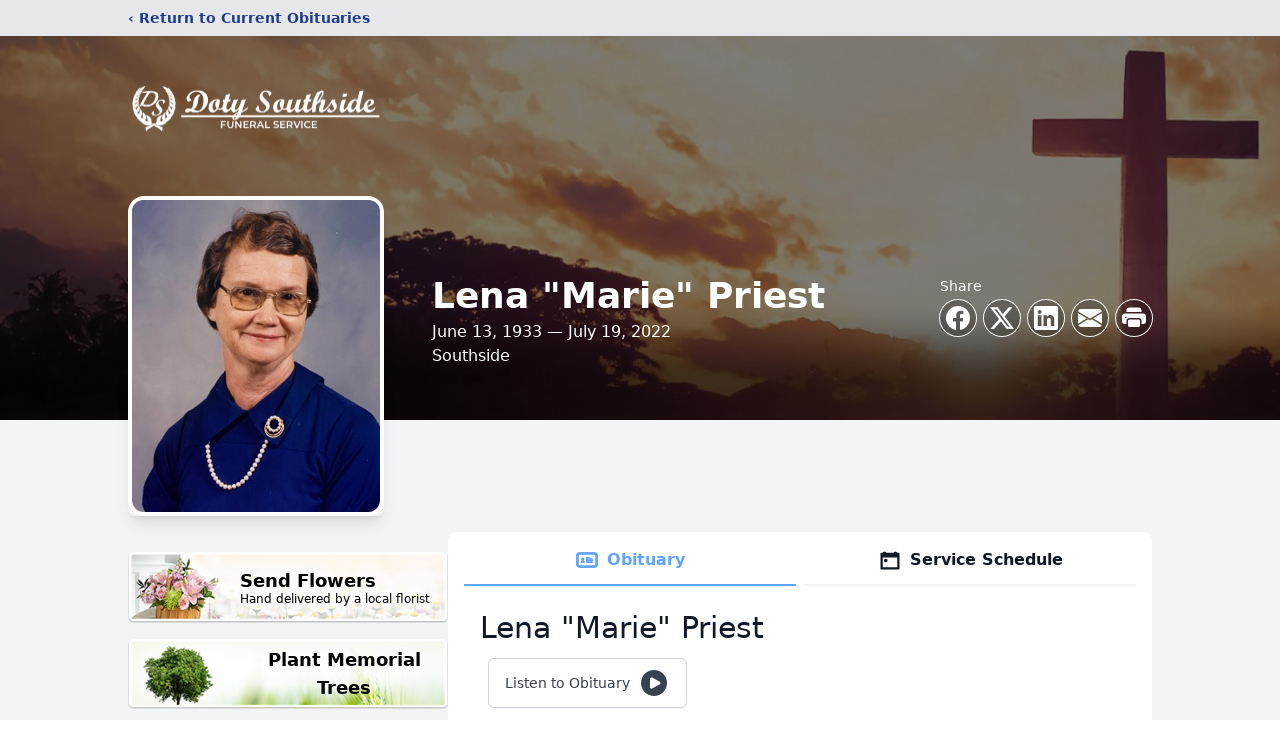

--- FILE ---
content_type: text/html; charset=utf-8
request_url: https://www.google.com/recaptcha/enterprise/anchor?ar=1&k=6LcQYkAgAAAAAEgCKYg8TagE3NN7iIXuG48Hx3qo&co=aHR0cHM6Ly93d3cuZG90eXNvdXRoc2lkZWZ1bmVyYWwuY29tOjQ0Mw..&hl=en&type=image&v=7gg7H51Q-naNfhmCP3_R47ho&theme=light&size=invisible&badge=bottomright&anchor-ms=20000&execute-ms=30000&cb=1sywsxon1g7v
body_size: 48393
content:
<!DOCTYPE HTML><html dir="ltr" lang="en"><head><meta http-equiv="Content-Type" content="text/html; charset=UTF-8">
<meta http-equiv="X-UA-Compatible" content="IE=edge">
<title>reCAPTCHA</title>
<style type="text/css">
/* cyrillic-ext */
@font-face {
  font-family: 'Roboto';
  font-style: normal;
  font-weight: 400;
  font-stretch: 100%;
  src: url(//fonts.gstatic.com/s/roboto/v48/KFO7CnqEu92Fr1ME7kSn66aGLdTylUAMa3GUBHMdazTgWw.woff2) format('woff2');
  unicode-range: U+0460-052F, U+1C80-1C8A, U+20B4, U+2DE0-2DFF, U+A640-A69F, U+FE2E-FE2F;
}
/* cyrillic */
@font-face {
  font-family: 'Roboto';
  font-style: normal;
  font-weight: 400;
  font-stretch: 100%;
  src: url(//fonts.gstatic.com/s/roboto/v48/KFO7CnqEu92Fr1ME7kSn66aGLdTylUAMa3iUBHMdazTgWw.woff2) format('woff2');
  unicode-range: U+0301, U+0400-045F, U+0490-0491, U+04B0-04B1, U+2116;
}
/* greek-ext */
@font-face {
  font-family: 'Roboto';
  font-style: normal;
  font-weight: 400;
  font-stretch: 100%;
  src: url(//fonts.gstatic.com/s/roboto/v48/KFO7CnqEu92Fr1ME7kSn66aGLdTylUAMa3CUBHMdazTgWw.woff2) format('woff2');
  unicode-range: U+1F00-1FFF;
}
/* greek */
@font-face {
  font-family: 'Roboto';
  font-style: normal;
  font-weight: 400;
  font-stretch: 100%;
  src: url(//fonts.gstatic.com/s/roboto/v48/KFO7CnqEu92Fr1ME7kSn66aGLdTylUAMa3-UBHMdazTgWw.woff2) format('woff2');
  unicode-range: U+0370-0377, U+037A-037F, U+0384-038A, U+038C, U+038E-03A1, U+03A3-03FF;
}
/* math */
@font-face {
  font-family: 'Roboto';
  font-style: normal;
  font-weight: 400;
  font-stretch: 100%;
  src: url(//fonts.gstatic.com/s/roboto/v48/KFO7CnqEu92Fr1ME7kSn66aGLdTylUAMawCUBHMdazTgWw.woff2) format('woff2');
  unicode-range: U+0302-0303, U+0305, U+0307-0308, U+0310, U+0312, U+0315, U+031A, U+0326-0327, U+032C, U+032F-0330, U+0332-0333, U+0338, U+033A, U+0346, U+034D, U+0391-03A1, U+03A3-03A9, U+03B1-03C9, U+03D1, U+03D5-03D6, U+03F0-03F1, U+03F4-03F5, U+2016-2017, U+2034-2038, U+203C, U+2040, U+2043, U+2047, U+2050, U+2057, U+205F, U+2070-2071, U+2074-208E, U+2090-209C, U+20D0-20DC, U+20E1, U+20E5-20EF, U+2100-2112, U+2114-2115, U+2117-2121, U+2123-214F, U+2190, U+2192, U+2194-21AE, U+21B0-21E5, U+21F1-21F2, U+21F4-2211, U+2213-2214, U+2216-22FF, U+2308-230B, U+2310, U+2319, U+231C-2321, U+2336-237A, U+237C, U+2395, U+239B-23B7, U+23D0, U+23DC-23E1, U+2474-2475, U+25AF, U+25B3, U+25B7, U+25BD, U+25C1, U+25CA, U+25CC, U+25FB, U+266D-266F, U+27C0-27FF, U+2900-2AFF, U+2B0E-2B11, U+2B30-2B4C, U+2BFE, U+3030, U+FF5B, U+FF5D, U+1D400-1D7FF, U+1EE00-1EEFF;
}
/* symbols */
@font-face {
  font-family: 'Roboto';
  font-style: normal;
  font-weight: 400;
  font-stretch: 100%;
  src: url(//fonts.gstatic.com/s/roboto/v48/KFO7CnqEu92Fr1ME7kSn66aGLdTylUAMaxKUBHMdazTgWw.woff2) format('woff2');
  unicode-range: U+0001-000C, U+000E-001F, U+007F-009F, U+20DD-20E0, U+20E2-20E4, U+2150-218F, U+2190, U+2192, U+2194-2199, U+21AF, U+21E6-21F0, U+21F3, U+2218-2219, U+2299, U+22C4-22C6, U+2300-243F, U+2440-244A, U+2460-24FF, U+25A0-27BF, U+2800-28FF, U+2921-2922, U+2981, U+29BF, U+29EB, U+2B00-2BFF, U+4DC0-4DFF, U+FFF9-FFFB, U+10140-1018E, U+10190-1019C, U+101A0, U+101D0-101FD, U+102E0-102FB, U+10E60-10E7E, U+1D2C0-1D2D3, U+1D2E0-1D37F, U+1F000-1F0FF, U+1F100-1F1AD, U+1F1E6-1F1FF, U+1F30D-1F30F, U+1F315, U+1F31C, U+1F31E, U+1F320-1F32C, U+1F336, U+1F378, U+1F37D, U+1F382, U+1F393-1F39F, U+1F3A7-1F3A8, U+1F3AC-1F3AF, U+1F3C2, U+1F3C4-1F3C6, U+1F3CA-1F3CE, U+1F3D4-1F3E0, U+1F3ED, U+1F3F1-1F3F3, U+1F3F5-1F3F7, U+1F408, U+1F415, U+1F41F, U+1F426, U+1F43F, U+1F441-1F442, U+1F444, U+1F446-1F449, U+1F44C-1F44E, U+1F453, U+1F46A, U+1F47D, U+1F4A3, U+1F4B0, U+1F4B3, U+1F4B9, U+1F4BB, U+1F4BF, U+1F4C8-1F4CB, U+1F4D6, U+1F4DA, U+1F4DF, U+1F4E3-1F4E6, U+1F4EA-1F4ED, U+1F4F7, U+1F4F9-1F4FB, U+1F4FD-1F4FE, U+1F503, U+1F507-1F50B, U+1F50D, U+1F512-1F513, U+1F53E-1F54A, U+1F54F-1F5FA, U+1F610, U+1F650-1F67F, U+1F687, U+1F68D, U+1F691, U+1F694, U+1F698, U+1F6AD, U+1F6B2, U+1F6B9-1F6BA, U+1F6BC, U+1F6C6-1F6CF, U+1F6D3-1F6D7, U+1F6E0-1F6EA, U+1F6F0-1F6F3, U+1F6F7-1F6FC, U+1F700-1F7FF, U+1F800-1F80B, U+1F810-1F847, U+1F850-1F859, U+1F860-1F887, U+1F890-1F8AD, U+1F8B0-1F8BB, U+1F8C0-1F8C1, U+1F900-1F90B, U+1F93B, U+1F946, U+1F984, U+1F996, U+1F9E9, U+1FA00-1FA6F, U+1FA70-1FA7C, U+1FA80-1FA89, U+1FA8F-1FAC6, U+1FACE-1FADC, U+1FADF-1FAE9, U+1FAF0-1FAF8, U+1FB00-1FBFF;
}
/* vietnamese */
@font-face {
  font-family: 'Roboto';
  font-style: normal;
  font-weight: 400;
  font-stretch: 100%;
  src: url(//fonts.gstatic.com/s/roboto/v48/KFO7CnqEu92Fr1ME7kSn66aGLdTylUAMa3OUBHMdazTgWw.woff2) format('woff2');
  unicode-range: U+0102-0103, U+0110-0111, U+0128-0129, U+0168-0169, U+01A0-01A1, U+01AF-01B0, U+0300-0301, U+0303-0304, U+0308-0309, U+0323, U+0329, U+1EA0-1EF9, U+20AB;
}
/* latin-ext */
@font-face {
  font-family: 'Roboto';
  font-style: normal;
  font-weight: 400;
  font-stretch: 100%;
  src: url(//fonts.gstatic.com/s/roboto/v48/KFO7CnqEu92Fr1ME7kSn66aGLdTylUAMa3KUBHMdazTgWw.woff2) format('woff2');
  unicode-range: U+0100-02BA, U+02BD-02C5, U+02C7-02CC, U+02CE-02D7, U+02DD-02FF, U+0304, U+0308, U+0329, U+1D00-1DBF, U+1E00-1E9F, U+1EF2-1EFF, U+2020, U+20A0-20AB, U+20AD-20C0, U+2113, U+2C60-2C7F, U+A720-A7FF;
}
/* latin */
@font-face {
  font-family: 'Roboto';
  font-style: normal;
  font-weight: 400;
  font-stretch: 100%;
  src: url(//fonts.gstatic.com/s/roboto/v48/KFO7CnqEu92Fr1ME7kSn66aGLdTylUAMa3yUBHMdazQ.woff2) format('woff2');
  unicode-range: U+0000-00FF, U+0131, U+0152-0153, U+02BB-02BC, U+02C6, U+02DA, U+02DC, U+0304, U+0308, U+0329, U+2000-206F, U+20AC, U+2122, U+2191, U+2193, U+2212, U+2215, U+FEFF, U+FFFD;
}
/* cyrillic-ext */
@font-face {
  font-family: 'Roboto';
  font-style: normal;
  font-weight: 500;
  font-stretch: 100%;
  src: url(//fonts.gstatic.com/s/roboto/v48/KFO7CnqEu92Fr1ME7kSn66aGLdTylUAMa3GUBHMdazTgWw.woff2) format('woff2');
  unicode-range: U+0460-052F, U+1C80-1C8A, U+20B4, U+2DE0-2DFF, U+A640-A69F, U+FE2E-FE2F;
}
/* cyrillic */
@font-face {
  font-family: 'Roboto';
  font-style: normal;
  font-weight: 500;
  font-stretch: 100%;
  src: url(//fonts.gstatic.com/s/roboto/v48/KFO7CnqEu92Fr1ME7kSn66aGLdTylUAMa3iUBHMdazTgWw.woff2) format('woff2');
  unicode-range: U+0301, U+0400-045F, U+0490-0491, U+04B0-04B1, U+2116;
}
/* greek-ext */
@font-face {
  font-family: 'Roboto';
  font-style: normal;
  font-weight: 500;
  font-stretch: 100%;
  src: url(//fonts.gstatic.com/s/roboto/v48/KFO7CnqEu92Fr1ME7kSn66aGLdTylUAMa3CUBHMdazTgWw.woff2) format('woff2');
  unicode-range: U+1F00-1FFF;
}
/* greek */
@font-face {
  font-family: 'Roboto';
  font-style: normal;
  font-weight: 500;
  font-stretch: 100%;
  src: url(//fonts.gstatic.com/s/roboto/v48/KFO7CnqEu92Fr1ME7kSn66aGLdTylUAMa3-UBHMdazTgWw.woff2) format('woff2');
  unicode-range: U+0370-0377, U+037A-037F, U+0384-038A, U+038C, U+038E-03A1, U+03A3-03FF;
}
/* math */
@font-face {
  font-family: 'Roboto';
  font-style: normal;
  font-weight: 500;
  font-stretch: 100%;
  src: url(//fonts.gstatic.com/s/roboto/v48/KFO7CnqEu92Fr1ME7kSn66aGLdTylUAMawCUBHMdazTgWw.woff2) format('woff2');
  unicode-range: U+0302-0303, U+0305, U+0307-0308, U+0310, U+0312, U+0315, U+031A, U+0326-0327, U+032C, U+032F-0330, U+0332-0333, U+0338, U+033A, U+0346, U+034D, U+0391-03A1, U+03A3-03A9, U+03B1-03C9, U+03D1, U+03D5-03D6, U+03F0-03F1, U+03F4-03F5, U+2016-2017, U+2034-2038, U+203C, U+2040, U+2043, U+2047, U+2050, U+2057, U+205F, U+2070-2071, U+2074-208E, U+2090-209C, U+20D0-20DC, U+20E1, U+20E5-20EF, U+2100-2112, U+2114-2115, U+2117-2121, U+2123-214F, U+2190, U+2192, U+2194-21AE, U+21B0-21E5, U+21F1-21F2, U+21F4-2211, U+2213-2214, U+2216-22FF, U+2308-230B, U+2310, U+2319, U+231C-2321, U+2336-237A, U+237C, U+2395, U+239B-23B7, U+23D0, U+23DC-23E1, U+2474-2475, U+25AF, U+25B3, U+25B7, U+25BD, U+25C1, U+25CA, U+25CC, U+25FB, U+266D-266F, U+27C0-27FF, U+2900-2AFF, U+2B0E-2B11, U+2B30-2B4C, U+2BFE, U+3030, U+FF5B, U+FF5D, U+1D400-1D7FF, U+1EE00-1EEFF;
}
/* symbols */
@font-face {
  font-family: 'Roboto';
  font-style: normal;
  font-weight: 500;
  font-stretch: 100%;
  src: url(//fonts.gstatic.com/s/roboto/v48/KFO7CnqEu92Fr1ME7kSn66aGLdTylUAMaxKUBHMdazTgWw.woff2) format('woff2');
  unicode-range: U+0001-000C, U+000E-001F, U+007F-009F, U+20DD-20E0, U+20E2-20E4, U+2150-218F, U+2190, U+2192, U+2194-2199, U+21AF, U+21E6-21F0, U+21F3, U+2218-2219, U+2299, U+22C4-22C6, U+2300-243F, U+2440-244A, U+2460-24FF, U+25A0-27BF, U+2800-28FF, U+2921-2922, U+2981, U+29BF, U+29EB, U+2B00-2BFF, U+4DC0-4DFF, U+FFF9-FFFB, U+10140-1018E, U+10190-1019C, U+101A0, U+101D0-101FD, U+102E0-102FB, U+10E60-10E7E, U+1D2C0-1D2D3, U+1D2E0-1D37F, U+1F000-1F0FF, U+1F100-1F1AD, U+1F1E6-1F1FF, U+1F30D-1F30F, U+1F315, U+1F31C, U+1F31E, U+1F320-1F32C, U+1F336, U+1F378, U+1F37D, U+1F382, U+1F393-1F39F, U+1F3A7-1F3A8, U+1F3AC-1F3AF, U+1F3C2, U+1F3C4-1F3C6, U+1F3CA-1F3CE, U+1F3D4-1F3E0, U+1F3ED, U+1F3F1-1F3F3, U+1F3F5-1F3F7, U+1F408, U+1F415, U+1F41F, U+1F426, U+1F43F, U+1F441-1F442, U+1F444, U+1F446-1F449, U+1F44C-1F44E, U+1F453, U+1F46A, U+1F47D, U+1F4A3, U+1F4B0, U+1F4B3, U+1F4B9, U+1F4BB, U+1F4BF, U+1F4C8-1F4CB, U+1F4D6, U+1F4DA, U+1F4DF, U+1F4E3-1F4E6, U+1F4EA-1F4ED, U+1F4F7, U+1F4F9-1F4FB, U+1F4FD-1F4FE, U+1F503, U+1F507-1F50B, U+1F50D, U+1F512-1F513, U+1F53E-1F54A, U+1F54F-1F5FA, U+1F610, U+1F650-1F67F, U+1F687, U+1F68D, U+1F691, U+1F694, U+1F698, U+1F6AD, U+1F6B2, U+1F6B9-1F6BA, U+1F6BC, U+1F6C6-1F6CF, U+1F6D3-1F6D7, U+1F6E0-1F6EA, U+1F6F0-1F6F3, U+1F6F7-1F6FC, U+1F700-1F7FF, U+1F800-1F80B, U+1F810-1F847, U+1F850-1F859, U+1F860-1F887, U+1F890-1F8AD, U+1F8B0-1F8BB, U+1F8C0-1F8C1, U+1F900-1F90B, U+1F93B, U+1F946, U+1F984, U+1F996, U+1F9E9, U+1FA00-1FA6F, U+1FA70-1FA7C, U+1FA80-1FA89, U+1FA8F-1FAC6, U+1FACE-1FADC, U+1FADF-1FAE9, U+1FAF0-1FAF8, U+1FB00-1FBFF;
}
/* vietnamese */
@font-face {
  font-family: 'Roboto';
  font-style: normal;
  font-weight: 500;
  font-stretch: 100%;
  src: url(//fonts.gstatic.com/s/roboto/v48/KFO7CnqEu92Fr1ME7kSn66aGLdTylUAMa3OUBHMdazTgWw.woff2) format('woff2');
  unicode-range: U+0102-0103, U+0110-0111, U+0128-0129, U+0168-0169, U+01A0-01A1, U+01AF-01B0, U+0300-0301, U+0303-0304, U+0308-0309, U+0323, U+0329, U+1EA0-1EF9, U+20AB;
}
/* latin-ext */
@font-face {
  font-family: 'Roboto';
  font-style: normal;
  font-weight: 500;
  font-stretch: 100%;
  src: url(//fonts.gstatic.com/s/roboto/v48/KFO7CnqEu92Fr1ME7kSn66aGLdTylUAMa3KUBHMdazTgWw.woff2) format('woff2');
  unicode-range: U+0100-02BA, U+02BD-02C5, U+02C7-02CC, U+02CE-02D7, U+02DD-02FF, U+0304, U+0308, U+0329, U+1D00-1DBF, U+1E00-1E9F, U+1EF2-1EFF, U+2020, U+20A0-20AB, U+20AD-20C0, U+2113, U+2C60-2C7F, U+A720-A7FF;
}
/* latin */
@font-face {
  font-family: 'Roboto';
  font-style: normal;
  font-weight: 500;
  font-stretch: 100%;
  src: url(//fonts.gstatic.com/s/roboto/v48/KFO7CnqEu92Fr1ME7kSn66aGLdTylUAMa3yUBHMdazQ.woff2) format('woff2');
  unicode-range: U+0000-00FF, U+0131, U+0152-0153, U+02BB-02BC, U+02C6, U+02DA, U+02DC, U+0304, U+0308, U+0329, U+2000-206F, U+20AC, U+2122, U+2191, U+2193, U+2212, U+2215, U+FEFF, U+FFFD;
}
/* cyrillic-ext */
@font-face {
  font-family: 'Roboto';
  font-style: normal;
  font-weight: 900;
  font-stretch: 100%;
  src: url(//fonts.gstatic.com/s/roboto/v48/KFO7CnqEu92Fr1ME7kSn66aGLdTylUAMa3GUBHMdazTgWw.woff2) format('woff2');
  unicode-range: U+0460-052F, U+1C80-1C8A, U+20B4, U+2DE0-2DFF, U+A640-A69F, U+FE2E-FE2F;
}
/* cyrillic */
@font-face {
  font-family: 'Roboto';
  font-style: normal;
  font-weight: 900;
  font-stretch: 100%;
  src: url(//fonts.gstatic.com/s/roboto/v48/KFO7CnqEu92Fr1ME7kSn66aGLdTylUAMa3iUBHMdazTgWw.woff2) format('woff2');
  unicode-range: U+0301, U+0400-045F, U+0490-0491, U+04B0-04B1, U+2116;
}
/* greek-ext */
@font-face {
  font-family: 'Roboto';
  font-style: normal;
  font-weight: 900;
  font-stretch: 100%;
  src: url(//fonts.gstatic.com/s/roboto/v48/KFO7CnqEu92Fr1ME7kSn66aGLdTylUAMa3CUBHMdazTgWw.woff2) format('woff2');
  unicode-range: U+1F00-1FFF;
}
/* greek */
@font-face {
  font-family: 'Roboto';
  font-style: normal;
  font-weight: 900;
  font-stretch: 100%;
  src: url(//fonts.gstatic.com/s/roboto/v48/KFO7CnqEu92Fr1ME7kSn66aGLdTylUAMa3-UBHMdazTgWw.woff2) format('woff2');
  unicode-range: U+0370-0377, U+037A-037F, U+0384-038A, U+038C, U+038E-03A1, U+03A3-03FF;
}
/* math */
@font-face {
  font-family: 'Roboto';
  font-style: normal;
  font-weight: 900;
  font-stretch: 100%;
  src: url(//fonts.gstatic.com/s/roboto/v48/KFO7CnqEu92Fr1ME7kSn66aGLdTylUAMawCUBHMdazTgWw.woff2) format('woff2');
  unicode-range: U+0302-0303, U+0305, U+0307-0308, U+0310, U+0312, U+0315, U+031A, U+0326-0327, U+032C, U+032F-0330, U+0332-0333, U+0338, U+033A, U+0346, U+034D, U+0391-03A1, U+03A3-03A9, U+03B1-03C9, U+03D1, U+03D5-03D6, U+03F0-03F1, U+03F4-03F5, U+2016-2017, U+2034-2038, U+203C, U+2040, U+2043, U+2047, U+2050, U+2057, U+205F, U+2070-2071, U+2074-208E, U+2090-209C, U+20D0-20DC, U+20E1, U+20E5-20EF, U+2100-2112, U+2114-2115, U+2117-2121, U+2123-214F, U+2190, U+2192, U+2194-21AE, U+21B0-21E5, U+21F1-21F2, U+21F4-2211, U+2213-2214, U+2216-22FF, U+2308-230B, U+2310, U+2319, U+231C-2321, U+2336-237A, U+237C, U+2395, U+239B-23B7, U+23D0, U+23DC-23E1, U+2474-2475, U+25AF, U+25B3, U+25B7, U+25BD, U+25C1, U+25CA, U+25CC, U+25FB, U+266D-266F, U+27C0-27FF, U+2900-2AFF, U+2B0E-2B11, U+2B30-2B4C, U+2BFE, U+3030, U+FF5B, U+FF5D, U+1D400-1D7FF, U+1EE00-1EEFF;
}
/* symbols */
@font-face {
  font-family: 'Roboto';
  font-style: normal;
  font-weight: 900;
  font-stretch: 100%;
  src: url(//fonts.gstatic.com/s/roboto/v48/KFO7CnqEu92Fr1ME7kSn66aGLdTylUAMaxKUBHMdazTgWw.woff2) format('woff2');
  unicode-range: U+0001-000C, U+000E-001F, U+007F-009F, U+20DD-20E0, U+20E2-20E4, U+2150-218F, U+2190, U+2192, U+2194-2199, U+21AF, U+21E6-21F0, U+21F3, U+2218-2219, U+2299, U+22C4-22C6, U+2300-243F, U+2440-244A, U+2460-24FF, U+25A0-27BF, U+2800-28FF, U+2921-2922, U+2981, U+29BF, U+29EB, U+2B00-2BFF, U+4DC0-4DFF, U+FFF9-FFFB, U+10140-1018E, U+10190-1019C, U+101A0, U+101D0-101FD, U+102E0-102FB, U+10E60-10E7E, U+1D2C0-1D2D3, U+1D2E0-1D37F, U+1F000-1F0FF, U+1F100-1F1AD, U+1F1E6-1F1FF, U+1F30D-1F30F, U+1F315, U+1F31C, U+1F31E, U+1F320-1F32C, U+1F336, U+1F378, U+1F37D, U+1F382, U+1F393-1F39F, U+1F3A7-1F3A8, U+1F3AC-1F3AF, U+1F3C2, U+1F3C4-1F3C6, U+1F3CA-1F3CE, U+1F3D4-1F3E0, U+1F3ED, U+1F3F1-1F3F3, U+1F3F5-1F3F7, U+1F408, U+1F415, U+1F41F, U+1F426, U+1F43F, U+1F441-1F442, U+1F444, U+1F446-1F449, U+1F44C-1F44E, U+1F453, U+1F46A, U+1F47D, U+1F4A3, U+1F4B0, U+1F4B3, U+1F4B9, U+1F4BB, U+1F4BF, U+1F4C8-1F4CB, U+1F4D6, U+1F4DA, U+1F4DF, U+1F4E3-1F4E6, U+1F4EA-1F4ED, U+1F4F7, U+1F4F9-1F4FB, U+1F4FD-1F4FE, U+1F503, U+1F507-1F50B, U+1F50D, U+1F512-1F513, U+1F53E-1F54A, U+1F54F-1F5FA, U+1F610, U+1F650-1F67F, U+1F687, U+1F68D, U+1F691, U+1F694, U+1F698, U+1F6AD, U+1F6B2, U+1F6B9-1F6BA, U+1F6BC, U+1F6C6-1F6CF, U+1F6D3-1F6D7, U+1F6E0-1F6EA, U+1F6F0-1F6F3, U+1F6F7-1F6FC, U+1F700-1F7FF, U+1F800-1F80B, U+1F810-1F847, U+1F850-1F859, U+1F860-1F887, U+1F890-1F8AD, U+1F8B0-1F8BB, U+1F8C0-1F8C1, U+1F900-1F90B, U+1F93B, U+1F946, U+1F984, U+1F996, U+1F9E9, U+1FA00-1FA6F, U+1FA70-1FA7C, U+1FA80-1FA89, U+1FA8F-1FAC6, U+1FACE-1FADC, U+1FADF-1FAE9, U+1FAF0-1FAF8, U+1FB00-1FBFF;
}
/* vietnamese */
@font-face {
  font-family: 'Roboto';
  font-style: normal;
  font-weight: 900;
  font-stretch: 100%;
  src: url(//fonts.gstatic.com/s/roboto/v48/KFO7CnqEu92Fr1ME7kSn66aGLdTylUAMa3OUBHMdazTgWw.woff2) format('woff2');
  unicode-range: U+0102-0103, U+0110-0111, U+0128-0129, U+0168-0169, U+01A0-01A1, U+01AF-01B0, U+0300-0301, U+0303-0304, U+0308-0309, U+0323, U+0329, U+1EA0-1EF9, U+20AB;
}
/* latin-ext */
@font-face {
  font-family: 'Roboto';
  font-style: normal;
  font-weight: 900;
  font-stretch: 100%;
  src: url(//fonts.gstatic.com/s/roboto/v48/KFO7CnqEu92Fr1ME7kSn66aGLdTylUAMa3KUBHMdazTgWw.woff2) format('woff2');
  unicode-range: U+0100-02BA, U+02BD-02C5, U+02C7-02CC, U+02CE-02D7, U+02DD-02FF, U+0304, U+0308, U+0329, U+1D00-1DBF, U+1E00-1E9F, U+1EF2-1EFF, U+2020, U+20A0-20AB, U+20AD-20C0, U+2113, U+2C60-2C7F, U+A720-A7FF;
}
/* latin */
@font-face {
  font-family: 'Roboto';
  font-style: normal;
  font-weight: 900;
  font-stretch: 100%;
  src: url(//fonts.gstatic.com/s/roboto/v48/KFO7CnqEu92Fr1ME7kSn66aGLdTylUAMa3yUBHMdazQ.woff2) format('woff2');
  unicode-range: U+0000-00FF, U+0131, U+0152-0153, U+02BB-02BC, U+02C6, U+02DA, U+02DC, U+0304, U+0308, U+0329, U+2000-206F, U+20AC, U+2122, U+2191, U+2193, U+2212, U+2215, U+FEFF, U+FFFD;
}

</style>
<link rel="stylesheet" type="text/css" href="https://www.gstatic.com/recaptcha/releases/7gg7H51Q-naNfhmCP3_R47ho/styles__ltr.css">
<script nonce="LfyDt9yJGXBFm9kjGarC2A" type="text/javascript">window['__recaptcha_api'] = 'https://www.google.com/recaptcha/enterprise/';</script>
<script type="text/javascript" src="https://www.gstatic.com/recaptcha/releases/7gg7H51Q-naNfhmCP3_R47ho/recaptcha__en.js" nonce="LfyDt9yJGXBFm9kjGarC2A">
      
    </script></head>
<body><div id="rc-anchor-alert" class="rc-anchor-alert"></div>
<input type="hidden" id="recaptcha-token" value="[base64]">
<script type="text/javascript" nonce="LfyDt9yJGXBFm9kjGarC2A">
      recaptcha.anchor.Main.init("[\x22ainput\x22,[\x22bgdata\x22,\x22\x22,\[base64]/[base64]/bmV3IFpbdF0obVswXSk6Sz09Mj9uZXcgWlt0XShtWzBdLG1bMV0pOks9PTM/bmV3IFpbdF0obVswXSxtWzFdLG1bMl0pOks9PTQ/[base64]/[base64]/[base64]/[base64]/[base64]/[base64]/[base64]/[base64]/[base64]/[base64]/[base64]/[base64]/[base64]/[base64]\\u003d\\u003d\x22,\[base64]\\u003d\\u003d\x22,\x22wrfCj8OdWcO4ZT3CvMKTw5dFw7/DgMKfYsOcw4bDn8OwwpAew4rCtcOxPVvDtGISwq3Dl8OJRXx9fcONBVPDv8Kiwpxiw6XDr8Odwo4YwoLDum9cw55UwqQxwrgUcjDCmE3Cr27Cr1LCh8OWZUzCqEFySsKaXB/CkMOEw4QtKAFvdXdHMsO1w5TCrcOyFnbDtzAZBG0SWXzCrS1zZjYxeyEUX8KGMF3DucOWPsK5wrvDnsKIYmsQWybCgMO+e8K6w7vDkWnDok3Dm8OrwpTCky1sHMKXwp/CnDvClFnCnsKtwpbDjsOucUd9BG7DvFA/bjFXF8O7wr7ClkxVZ3N9Vy/CqcKCUMOnRcOyLsKoEMOHwqlOCCHDlcOqM1rDocKbw7gMK8OLw4Rcwq/[base64]/Cq8K0w6TCgsO9QsO3w7gYwqTCosK/InYfUzI1CcKXwqXCokHDnlTCkDsswo0AwqjClsOoLcKVGAHDlkULb8OeworCtUx+VGktwrjChQh3w7teUW3DtCbCnXEiCcKaw4HDjsKdw7o5DmDDoMOBwrHCuMO/AsOiesO/f8Kbw43DkFTDnRDDscOxMsKALA3ClwN2IMOlwp8jEMOawpEsE8KLw5pOwpBmAsOuwqDDtcK5STcQw5DDlsKvMh3Dh1XChMO0ETXDtyJWLXxjw7nCnWbDniTDuRA3R1/DhSDChEx6XCwjw6LDqsOEbnzDrV5ZKhJye8Obwq3Ds1pow503w7sgw6U7wrLCkcKZKiPDm8KPwos6wqPDr1MEw7BRBFw1d1bCqknClkQ0w58pRsO7PRs0w6vCisOtwpPDrBk7GsOXw41dUkMPwrbCpMK+wo3DrsOew4jCscO/w4HDtcK/anNhwo7CrSt1BxvDvMOAOcOJw4fDmcObw6VWw4TCqcKiwqPCj8KcLz3CqAFKw7zCllDCrUXDssOcw5dJYMKnb8K3cX7Ciw88w6HCscKzwpJVw5/DncKowo7DvncYAMOPwr/CtsKtwpd5dMOOQ1/Co8OMD3/DsMKmf8KEaW9kBXN7w6gSckh/fMOFTsK/w4TCnsKJwokpEcK+QcKSOBB0c8Kvw7zDuX/DoQHCjkvChVxVMsK2VcOrw5h8w70DwpFWbwDCuMO/QT/DtcKcQsK+w69kw45YLcKQw7TCocOWwqLDuijDvsKDw5TCoMOnXknCjloPKcOTwonDgsKbwo91BwY0ehTCgShWwrvCu3Rww7jCnMOXw5DChMKXwrPDkUHDm8O5w77DmXDCkW/[base64]/CmMOtOUQ7wpAIFcKcEg5IUsKnwppNasO0w4rDvgjCscKmwp0rw6FgGsOtw5E+UFc4GTFcw5MwWwTDnFo7w6vCo8KBXmZyTsKNFsO9EiJLw7fDu05+EUtgE8KNwpHDnBQ2wqBTw6BlXmTDgFPDt8K3FMKkw57Ds8Ocwp7Cn8OnEB/CksKZcTXCpcOBwotfwobDtsKTwoV0TMKzw55Iwokyw57CjjskwrFNYsOSw5sANMKFwqPCn8OQw7hqwq3CksOCA8KCw79+w77Csws4fsOdwoo5wr7Cm1XCoDrDsnMww6hXSUXDiW3Dpw1NwrfDqsKVewJRw4hGDmXDhsOwwpTCnQbCu2XDqgvDrcOywod/wqMww5vCqCvCgsKyZMOAw5RUbC4Sw4sMwq5gVlVResKjw7hHwq7DhjA4w5rCjz7CnVzCjkRJwq3CjMKQw5nCpik8wqJfw55EPMO4wonCjMO0wovCucKPUk0qwqzClMKOXw/DisOZw7cFw4jDtsK6w6RsSGXDvcKjHyPChMKgwr5edz5sw5FjFsOCw7PCu8O4KlwfwrQBVMOowpVLKx5Zw4BfYWXDvMKHTivDoEEBX8OzwoTChMOTw43DgsO5w4tPw7vDpMKewqlkw4jDkcOjwqTCu8OHZToSw67CtcOSw6nDqjMXFydgw73DksO8Il3Dkn/[base64]/w5TCkWENNcOzwrrDj000w4bCoU3Ck8K9SinDmMOhaXd+ZkEuA8KIw6bDin3CpcOuw4zDsmbCm8OjezDDlSxDwqJJw5xAwq7CsMKuwqokGsK7RzTCuhfCmRbCvjzDokI5w6/Cj8KVHA4uw6NDTMOXwosmX8KpRCJXCsOwMcO1f8OowpLCrD7CrXAeI8OzNzDCmMKEwoTDj1ZiwoxPO8OUHcKYw5PDrxBOw4/DijR6w4LCpsKiwoLDiMOSwpPDnnbDpCh5w5HCsynCn8KqOVo9w7jDt8KzDl3CrMKhw709DGLDimXCu8KYwpLCrkwnw7bChEHDuMO/[base64]/ChiFBKzHCuC7DoMK8wpdSw7zCisOkw6HDgDrDmcKaw5XCthR2wrLCsFbDvsKBLSErKyDDlsOqQC/Dl8KNwpl3wpTCtUQiwokuw6jDj1bCpcOZw47CqcOWBsOMX8OrF8OdD8Kow5ZXVcKuw4/DmmpjWsOIKMKzQ8ONMMOLLgTCo8KIwokqRUbCkC7DicO8wpfCljgtwqB7woXCgDrCnn4cwpzDh8KRw7jDvAd+w6ttP8KWGsKUwpB6UsKyOBhcw4nDmVnDnMK5woo+JsKHADgdwoQUw6c9FQPCpDUzw6Miw4ZnwojCum/CiCxBw5vDoFo9FljColltw7fCpmbDpl3DoMKQYE4Jw4nCnyrDlRXDvcKEw5jCisK+w5JTwoFQNS/Do35/w6vDv8K2DsOWw7LCrcKZwqFTMsOWGMKcwqRmwpQ6cz8tXTHDusOww5PDmi3ClznDk07CjDESXlNHcAHCs8O4Y0oEwrbCq8K+wqQmPMOTwooKaiLCjRo3w5vDh8KSw6XDokdcQTfCqltDwps1MsOcwqfChQ3DgMOywrNYw6Ywwr00wo4MwonCocO1w7PDv8KfccO/w7ASw4HCvDNdQsOHXMOWw6TDh8Kjwp/DmsKAQsKBwrTChwxJwpplwr5NJSjDs0PDnEFjf2wtw5VaIsOPM8Kww5JrJ8OSOsO3d1lOw4rCv8OYw6nDkmHCvyLDqnp3w5Z8wqBPwq7CtyJUwo3CuCJsJcKLwr15wp3CncKRw5kUwqIxLcKwfEbDgnJ1L8KHMBsawp7Ch8OLOcOLF1I/w7FwSsK5BsK6w5JHw5DCqMO4Uws4w4sSwrrDpizCmcO+UMOFGz/Di8OVwqJRw4EAw6/Ci2/DmEopw4NCCn3DszEJQ8O2w6/CrgsEw6/Ck8KAWGQKw4PCi8OSw73DmcO/VAx2wpIkwobCsDcOTgnCgBLCusOJw7XCuRhJA8KABsOVwo3DknXCtwHCrMKtOHU4w7JlSkjDhsOOccOGw7DDr0TCs8Kmw7d8Qlxjwp/CgMO5wqsYw6bDvmHDgC7DmU0sw6fDrsKaw6LCm8K3w4bCnAQUw4IaYMKgCmTDoTnDo3lfwoA2eUIfDcOvwpRJHEw7bHrCoC/[base64]/w5szRcKdY8O9w6LCh2jCvBEqJ8K8wr/DpDkfZMKKJ8OaUVUew5/DlcKCFGvCvcKlw6YnUyvCnMOvwqdPc8O/ZDXCmXZNwqBKwrnDncOeWMORwqzCncKmwrjDoVdww5LCicKTFzXDpcOow5l5dcKsFTMVH8KSWsOXw4nDtXMpGcOJacO9w7rCuAHCnMO4e8OIZi3Ci8KnLMKxw4sFQgozR8KwM8ORw5bCqcKNwoAwbsOwacKZw5ZlwrvCmsKXWl3CkjY4wqB/EF9yw6DDpifCrsOKRGprwowIG2rDmMOIwo7CrsOZwo/[base64]/ecK9SQJbLQNUD8OLwp3Cq8KQWjhEw40Fw57DgsOHw70Jw5bDmg0uwpLCtxbCpWnCscKlwqskwpXCkMONwpMZw4PClcOpw5HDhsOcYcOeBUDDuWYFwo/[base64]/wqnDmcKMDmbDhXs9w4bDiRc+SsKhaERnw5DCicOUwo/Dk8OsJE3CoTELccOgS8KWN8OZwohEJzXDmMO0w5fDvsKiwrnCjcKSw6cvNMKhw4nDscKtfS3ClcKte8ONw4pZwoHCsMKuwrd3PcOXYcK/wrAkwqvCocO3XmjCocOiw7DDqygawqcZHMKEwr5kAEbDgMOERU1Xw4DDglM/[base64]/CgcKHOTc9KTrClsKOwoVzwqkkAsKmXMO+wrnCsMOdQFkUwpU2LsKIHcKpw7XCuWNDAcKKwph3KTAPE8O8w7nCg2fDrsOTw6PDqMKow4DCo8K+JsKmRzQaVEvDvsO5w7gFLMOYw63CinjCu8OPw7nClcKAw4rDiMKhw4/ChcK8wo0aw7xHwrLCnsKraWXDlsK2ASlkw7U2AR4xw5HDhk7CtlfDjsK4w6c0XV7Ckxxrw7HCmFrDosKjS8KTf8K3Wz/Cg8KKd1rDnlwXEMKrF8OZw5w4w4ljBil1wr9Pw7cVb8OVF8KBwqdwFcOVw6PCgcKtLydow79nw4PDkjI9w77DrsKuDx/DkcKEwoQQMcO3Q8KbwqjClsOLRMOPFipbwoxrBcOJRcOpw7bDuRw+wqQpQ2V3wq3Dk8OEDsKmwqNbw6rDi8Ksw5vCtiBhN8O+aMOUfSzCv1DCoMKSwrvDgMKkw6HDmsOBXlIYwrV9QQduSsO/[base64]/CsAHDsD1sw6wrWknCvw/CtcKUw6RePAU3w4nCucO0w57CtsOdTTwsw4tWwphXN2JdfcKadwXDkcOxw5nCgcKuwqTDvMOawrLDoBXCk8ORFTXDvB8UHmxqwq/DkcO4D8KGCMOxMGLDr8K/[base64]/fF/[base64]/Dq2bDgy0CwroSwoFDwq8VAsOaZcKcw7opQW/CtFLCpnXCuMOvVT1QcDAbw5DDi2hMFMKowoB0wrkHwpHDvl3Di8OBK8OAYcK3PMKawqUmwppWUlxFbnpWw4Izw74QwqAJTB3CksKNX8OYwot+w4/Cq8KTw5XCmFpHwqPChcOsBsKpwpTCosKoAGbClFnDvcKZwr7DtcKSaMOWHCDChMKgwoPCgCfCm8OyNR/CvcKbQXY7w68Xw5jDiW7DrF7DtcK3w7I8F1zDlW/DiMO+ZsOkZcK2VsKCZXPCm3Rmw4FsfcOaRxQgbVcYwqDCucOFMlXDq8K9w67DisOic2EXYzjDmcOqH8O/WAQuBU1mwp3CmTxWwrPDpMOGJwMww5LCn8O8wr0pw7ciw4jCoG53w60lPClRw6DDlcK/wpbCo0vDigxdWsKnJ8OHwqzDgMOpw7MDJX0vWgZIQ8O6SMKVAcOjClnDlsKPVsKgAMKywrPDsSXCmiwfYnM+w7fDlcOjBgzCkcKMcEDCrsOmEFrDuQzDmCzDsTrCucO5wpwCw4vDiEI5cXnDrsO/fcK4wrkSbRzDlsOlO2QuwoUKeg0WGho7w4vCkMK/wrhtw5vDhsOhB8OAEsKTdiPDi8KTKcODA8O/woFVcB7CgMK6NMOWe8K2woILGCt9wrnDlF0pUcO8wqTDisOBwrJ/w7HCuBY7DRhvdsKjZsKyw4sWwo1fPMK0SnV/[base64]/VMOjB8OMWsOiAMKrw5jCoDjDhH7DtMKnTUrDvlnClsKSWcKrwpnDjMO+w4lhw77ChVwUE17ClMKUw4bDsxzDvsKSwrE0BMOgPsOta8Kgw5VJw4PDknfDtgfCjWvDoF/DjgbDtsOhwp9ow7fClMKGwpQQwqgNwoM7wpsXw5/DhMKVVDrDpDDCgQLCv8OCPsOLX8KeBsOkRMOaHsKoHypdciTCtMKiSMOewoNLEkIxH8OFwqFHZ8OBK8OFNsKVwr7DkcOowr8eYMOATizDtQ/DmU7CtGvCm2tZwoMmFnUefsKPwojDiSDDswIJw7nCqmTDnsOOcsKFw6ldwrfDo8K5wpYewrvCmMKSw4NZwodswrPCjMOVw4rCnj7DuRfChcOlViHCk8KGAsO1wq7CpgjDgMKIw5ZxesKjw6EyAsOld8KNwqQ9AcKtw5XDusOeWw7Ctl3Do3JjwrYod2p7NzjDqH/Cm8OYCSRDw6k1wot5w5fDncKhw78oLcKqw5dLwpE3wrDCpRHDqX/CmMKxw7vDvX/CmcODworCvRXDhcO1VcKrbF3CoQzDkkDDhMO0cFFOwpXDrsORw5lDTAtbwo3DtVnDv8KEfiPCscOWw7TCm8OEwrTCmMO4wqYWwqDCpHzCmTvCgV3DvcKmLUrDsMK4CcOaZMKjHVtzwoHCiG3DhFAJw6TCo8Klwr5BIMO/[base64]/Dm8KJEcOGWWrCvcOaWlgVZmHClSzDicKxw4nDuXXDgkY5wo8pf0B+KVYxLsOqwpbDuwjCryjDtMOew6E1wo5twpsCTsKNVMOCw61JODk1Ql7DqVQCRcO5wo9ew67CvsOkUcOMwqTCmMONw5HCkMOeCMK8woBbesO8woXCl8OOwr/[base64]/[base64]/CvUDDr0bDmMORZwB9fmF0QMKFwonCnwRDA0Y6w5/CvsO6JcOaw74JXMO+PFZOOlHCvsKrJzbCjjJWScK/w5zCgsKvCcKbGcOBciHDoMOpw4TDnD/CqXQ+QcKiwqDDtcOaw75aw6Mbw5jCgWzDnTZ0HcO6wrvCisOMBE98MsKawrxWwqbDmHjCosKBbFcRw4gWwqhna8KmYRpWS8OgSMOtw5/CpB8uwpFcwrrDi3gnw58qwrzDg8OuSsK1w7bCtzBqwroWPAoKwrbDocOmwrvCicK4YwbCuXzCqcKQOwsuLiLDucKUGsKFSkhnZ1gKBCDCp8O5JSAqFGsrw7nDmDrCv8K7w4h/wr3CmlZmw64gwqx/BHvDlcOOUMO/wo/DhsOfccOOf8K3OxFsYh1DLm9OwrjCtTXCiBwtZVLDpsKfZ2HDnsKGeDfCgQA4bcKEZQjCg8KnwqDDtAY7T8KPecOPwpARwqXCjMKYZXsYwoHCosKowo0janTDjMK/w4BLwpHCgcOLecOVUzl1wpvCusOXw6dlwpnCnEzDuhIVfcKVwqs9QlMkB8OTScOewpLDjcK2w6LDosK7w6lqwofDtMOcMcOrNcOvcDfCkcOpwqZiwrs2wpEASxzCvDDCsX53JcOnNnXDgsKMOsKZXG/[base64]/[base64]/ChsKXwqXCsAdwEsOyTAjDtcKLwox3OlvDhFXDpAHDt8KUwpDDmcOgw7Fjan/CsT/DunNtF8O3w77DpgPCnkrCiX11MMOmwpgUCR9VKMKUwpZPw5bCssO1woNQwofDjnoawqjCik/Cu8K/wqh+W23Cmz3Dp1TCtznDn8OYwrsLwp3Cq316LcKMbB/DvSNwEwLCjwbDk8ORw4rCncOnwqXDuyrCvl8dXsOkwpTCjsO2ZcKCw75twonDo8KQwqhQw4sTw6pQIsO4wrFXKMOGwqELw6tnZsKsw7Fuw4LDj0xywoLDoMO3LXXCr2RWNhnDgsOTQsOMw5vCmcOZwpNVL0/Du8Oaw6PClMK5d8KUMUDCuVF3w7tgw7TCh8KRw4DCkMOXVcK2w4ZSwqIrwqbCiMODIW4xQGl5wo5pwr4vwoTCi8Kmwo7DpC7DoWTDrcK4BSvCkcKAY8OtS8KBBMKaYz/Dm8Ouw5E4wpbCoUtsXQfChcKPwr4DbcKTRmfCpjDDjS4RwrF6Ri5uwrgaZcOUFlXCiQPCh8OAw44uwrkowqHDuCjDk8Kpw6ZpwrQKw7N+woEHGQHCjMKYw58YO8KnHMOHwodxBzBLNQNeDsKCw7wgw4/DsnwrwpTDsW4iesK9A8KsRsKAZMK4w6dSC8Kjw70fwofDqSdrwqoGPcKLwo46Dypfwq4ZIG3Dlkpfwp1ZBcO/w7XCt8KiOTZBwpV+PQXCjC3CqsKEw7QCwotew7XDggfCocOowqjCuMKkQQNcw5TCjhXDosOsZSfDq8OtEMKMw5/[base64]/DscKJwoNEwrN9GFtCNcOKVSsywoXCjcO+ZjIbWlB8BMORZMKpBRPCjBM3H8KWIMOrPWUJw4rDh8KzV8KHw459fG/DpUdBPE/DqsOJwr3Dgi/Cq1rCoW/[base64]/[base64]/DmkIZEl7DqcKqwpBkwpLDvXnCuMKsw6XDhMO9wrRqw7fDqsKPFgHDuFtWKw/CuRxhwo9BZWXDhS/Cr8KSOSXDnMKlwoUFMwoIA8OwCcKow5fDm8K7w7zCuw8tb1fCgsOUJMKHwqB1TlDCusOHwprDkx5oWjjCpsOpSMKCwrbCvSBFwpNkwqrCocOJVsO/[base64]/[base64]/wqJcwqrDsxYHbRNvw5UTwpHCnFs0w7RLw4/DlErDh8O8J8O1woHDuMKeYcO6w4kxW8KuwpA5woY6w7fDvsOvBWwqwpnChsO9wqsRw7DCgwfDhsKbOA7DmxMrwq/Dl8K3w6p6woBMaMK1PBR7BTVHL8OZR8K6wrtNfCXClcOseknCnMOnwqbDj8Kaw4JfRcOid8KwPcKuTBc8w7cxTRLClsKjwps9w6UXcBYTwq3DohLDg8OFw4ZWw7NcZMO5OcKCwr82w7AHwr3DmC3DvsKVAwVKwo/DpxDCh3fCkVDDnEjDr0vCvMO8wohGdsOOdlNLJ8KuVsKfGWhmJQXChQDDqMOUw6nCtSxOwpEAR2QNw5Y9wphvworCoErCllFNw70BWG/[base64]/ChsOJRsK4eF9Tw7xmM8Oqwosna8KTwrk2w53Ck3kDScK5F3QrJ8ODdk/CunHCmcK+dw3DkCkjwr9PYzkew4/DgjLCs1AIFk8aw7nDrDhEw7dSwpFhw7pEKcKiw6nCtFvCr8KMw4/DpMK0w5VOKsKEwrE4w5tzwooLf8KHOMOiw7zCgMK4w6XDuj/CkMOQw5/CusKPw49SJTcfw6TDnFLDg8K5IWJ8TMKpfhJKw7/Dn8OHw5vDnBR/[base64]/wpzDgsKdw73Cp8ORYcOfMcOmasKSMcO2woQHw4HCsi3DrWxdcCjCpsKiWBzCuQohBT/DsmBYwrgSMsO7SRDChy14wp0JwrHDq0TDi8K6w5Rnw7o2woMEeTfDgsOLwoJJQkl4wpjCsxDChcOiCcOJJsKiw4DCtE0nKTN0KS/CgGDCgT3DhmvCoQ8jOFFjbsKhWGDCmE/Cml3DscKVw4HCtMOGKsK8w6IvPcOGasO+wpLChEXCqBxaHsOcwrgZIFZOWkIDGsOZTEDDusOUw78Xw6FLwqZjBDDCgQvCq8O6wpbCmQMJw6nCvlh1w6XDv0vDjAMePGTDi8ORw6/DrsKhwoJGwqzDnxfDlcK5w4DClT7Dn0TCgsOsDQpxPcKTwoJlw7vCmGFEw6oJwq58Y8KZw4gjHn3CjsKWw706wqUqVcOfCMKUwrlJwrU6w4Zcw6DCuhPDsMOFbV/Cowpow6rCgcO1w65yVSTDjsKBwrh6wrJOHWTCtzVcw7jCu0oEwpUCw47CkSvDhMKXIkMvwpBnwqw0YcKXw6JXw5HCvcKJSigjeUM9WiQuJS/DusO5DFNLw5fDqcO7w4bCkMOsw7tDw4DDhcOuwqjDsMOoFEZZw55yCsOtw5zDjxDDjsORw4AdwphNNcOcBcKYRWHDgcOVwpzDsmFqcDgSw54yFsKVw6zCucO0VFZ3w5RsEcOcf2/DpsKAwoRDNcOJUwLDpsK8B8KcKm0FbcKCFws3KQ4/wqDCtsOYO8O7woBGaCjCn2XChsKbZRsDwqkgX8OfBTHCtMKSWyMcw6rDl8KffUZ4KsKkw4B7NA8jCMK/eEjDuVbDnDJNW0PCvxouw4NVwotgJAAgdlXDqsOewpVRLMOECB9VAMKieiZnwogKwpXDqFlDfErDnR/Dn8KvF8KEwpvCglxAacOYwoJ4fMKtCSLDl1AdMHQqNV/[base64]/MzYbwoHCtsOow4Erw5zCt8OGwpEAXMOwGkrDrjJcDEbDvi3Dt8O5wo1SwpoWf3RbwrfDi0c4Y2lzWsOjw77DlTjDiMOGK8ORKz8uW3bCrnbDqsOKw5rCmy/CrcKLE8Kyw5cUw6XDusO6w5lyMMOZMcOMw6TDrytBKz/Dpj/DpFvCg8KQXsOXES4Bw7x5OGjCh8KqHcK7w40BwokNw70awpPDmcKvwp3DpyM/HX/CicOAw6PDscKVwoPDjix+wrZww4DDvVrCjcOcY8KdwoDDm8KocsOFf1wLK8OZwpHDng3Dr8OfYMKhw49ow5UMw6XDvcO3w5nCgyfCmMKaacK+wovDpcOTS8Kbw711w6RNw6gxSsKiwqYywoEZbE/CpnnDusOfdsOiw5jDrG7CpwZGLU3DoMO/[base64]/DvFteVWvCvcORccKRwonDlDXCjMK/wp7CsMOVYH4ucMK6wrN3woDCvsKCw7jCvjrDusK4wq91WsKAwq1kPMKpwpd4AcKFDcOHw75+LcKXG8O5wozCh10/w6dMwqUOwrErNsOXw7htw5g0w4VGw6DCs8Olw6d6KmzDicK7w4ARbsKCw4gEwoINw7PCrkLCq1tpwoDDq8OMw6okw58cL8KCZcKIw7HDsSLDnV/DiVnDqsKaesONTcKtOMKQMMOuw493w4bCvsK2w47Cq8Obw4PDnsO3SmABw753NcOaBy3CnMKQbFbDk04WesKdKcKyWsKnw517w6AXw6pBw6IvNHYbbxPCjH4awpnCvMO5XgDDmFjDisOnwpFgwrjCglfDt8O+DMKbOBsCIMONG8KnbWLDlWjDmQtSIcK4wqTDs8K/wrfDiwPDmMOfw5PDnGrCnC5pw44Pw5IXwoNqw5DDhcKEw4TDjcOvwr0BXzEAJHjCoMOCwpcPWMKhH2ZNw5Rlw7nDoMKDw5MAw5l4wqjCisObw5jCrcKMw40LEgzDrVDCqjUOw7o9w7N8w47Djmw0wpMhFMKHU8Otw7/CqAJ+TsK8GsOAwrBbw6l1w5ARw6DDm30BwpBuKDFCKcOoO8OtwojDszo6R8OFHksSIiB9QBo3w4rDuMKrw6l8w4Jnbj07acKlwrBrw5wkwqzCugVFw5zCinwXwoLDgDYvKysraChfTh5Ow5EdUsKvQcKRFz7DkkDCk8Ksw40Oah3ChkF5wp/CpMKLwoTDm8OXw4fDq8Oxw5MOw6/CgTrCgMKOYMObwp1xw7gAw7hMLsKITkPDlRdowobCgcO6TVHCgzVbwrIpNMOjw6fDql3CssKeTAPDvsKcd2HDhcOILBPDmh/Dv3N7a8KIw4p9wrPDtCnDsMKQwozDkcObNMOlwpA1wrLDpsOkwot4w6PClsK1ZcOkw5gSf8OAXQNcw5vCvMK+wocPFWbDqG7CrjMWVgpuw6vCgcOIwq/Cs8KwVcKgwp/Dun89csKAwrl8wo/Dm8KHexnCoMKnwq3CjiM7wrTCghBCw5xkDcKgwrslKsObZsKsAMOqMcOiw6HDg0PCrcOFUjQ4HV/DrMOaacKPCFg0Qhsvw49Twq9kTcODw5o3RBZ8YsKIQcOSw5PDuyvCl8OIwpbCtAbCpArDpcKWG8OvwoJQasKhYMKoZTbDisONw5rDi09YwoXDrMKLRRrDl8KjwpLCuSvChcKsIUkIw4NhCMOqwowcw7vDpT/DnmwCJMOpwoQNYMOwW1jDsztVw43DusOfP8KGw7DCgnrDssKsRTzDjnrCrMOXAcKdAMOFwozCvMO6PcO0w7TDmsOww6zDnRDDv8OhUG1/dhXCr0RTw715woMQwpTCm1ltcsKWOcOrUMOWw5ALHMOJwqbCt8O0KzrDosOsw7IQE8OHS3Zbwp5/[base64]/f1PDgsOHfcKrWgtwL8K+worDuMKRJ3PDl8KFwo51QRjCs8OFIXbCgsKdWFvDncOGwrE2wpfDkmbCihobw4ZjS8Ktwpgcw7lsCsKiIWojMW82DsKFFT8wXsOWw681ChfChUnClBshdm8Fw5XCh8O7EMKbwqM9BcKpwoB1VxrCpGLCsEZ7wppKw4/CnTHChcKHw6PDuyfCiHzCqBM1HcO1bsKWw5I+Q1nCoMKrdsKswp7CkA0Aw6LDisKRXQV+wpYPdMK3w5N9w6zDvgLDm0TDgW7DpSsnw7ljfA3Cp0bDqMKYw6RAWRzDgsOnaDZGwpXChMKXw5HDkihBKcKqwpVfw6Q3ecOOJsO/RsKxwro5a8OfHMKOUcO/[base64]/[base64]/[base64]/DuB/[base64]/Dl0DChsOnw7oVbRRwwrFhJ8KBTsKpw5Y8BGpLZsKrwrV4FCp9Zi3DtR3CpMKKP8OUwoUAw7Y+FsOUw4cdc8KXwo0PBzXDqsK/WcOIw7rDgMObwqrCoTvDq8Opw6d5HcKAa8OeeV7CsDrCmMK7JE/DkcKCMsKXGl3Dj8OXIAAzw7jDuMKqCcOGFEPCvgbDtsK6wovDkEk1W1ovw7Mswrwww7TCm3/Dp8KOwp3DtDYqHzM/wpEkCCkeUBnCh8KRFMOpPmxpWmXCkMK7NwTDtsOVfB3CucO0PMKqwr4bwpJZYDvCosKxwrDCmMORwrrCvcOew4rDh8OHwqvCq8OgcMOkVV/DgDHCnMOqbcOCwq5eUTVFSnfDhANhU0XCu24ow689Pk5ddsOewrrDhsKnw63DuDPDgyHCmlFYH8KUWsKhw5oNHnnDmUpXw4spw53Chj4zwpXDlT3Dj2U4RivDpDzDuzlAw7QET8KKC8KmDULDjsOJwpTDmcKkwoPDkMKWIcKFe8KdwqVvwojCgcK6w5wawrLDisK/EWfChSgowqnDtyvCt3HCoMKuwqY8woDDomrDkC9YK8Oyw5XCqMOUECLDjMODwp0+wofCjTHCpcOhbsOVwojDosK9w58NQcOTAcKNw7HDtx/ClcOywrnCgBDDnzUuWsOnQ8KJYMKew5YcwoXDpS0vOMOTw4nDoHl+FcOTwqzDg8KDP8KFw47ChcKew6d/[base64]/CisKzIh/CpMKww57DpGQVDWjCi8OCwrdeBydodcORw6rCtsOgFHMVwoDCv8OBw4zCrMKyw4AfIsOoIsOSwoQSw7zDikldciZBNcOkWn/Cn8OITlsvw6vCrMKFwo1WNTDDsT/DmsOQecODeT7DjCdQwpxzInvDoMKJfMKbHR9OPcKOOld/[base64]/wpVlTnfDuMOfWC3DrRVuMcK7w57CkyhdVVHDmXjCjcKTwq4QwokEDTtzZMKbwqpLw6NPw6ZwcScmTsO2wplcw6zDmcO1GcOXcwBId8O0DE1taBLDhMOTPcKXGMOtQMObw5/CmMOLw7cmw6V+w4/CiFIcVFhDwrDDqsKNwoxMw5UJWloow7HDuxrDkMOkfB3CsMOpw6rDpzbCtV3ChMK4KMOqH8KlRsK8w6JTwoQFSX3Cn8ObJcO6GwsJXcKSM8O2wr/[base64]/Do8OjWQ5mA8OPwocmHB/ChV3CqSbClMOcADnDs8O1wrcGUT4NUnDDgy7Cr8O5JhdBw5p4AA/CvsKNw4hswo0aYMKLw4xawrPCmcOtwpkTMlsnfT/DsMKaORPCp8K9w7PCoMK5w5AgIcOPe09cakXDksOWwrdSHnzCvsK4woFefgZ/wpAqH1vDuRLCmWQcw4bDgG7CvsKPR8KRw5MvwpQ1ViUccipjw4vCqThnw57CkgHCujpjahXCk8OVb0bCtMOnbcOVwqU3woLCtHhlwp48w7F1w4PCs8OVV1zCkMKtw5PDpi3DgsO9w4/DicOvcMKww6HDthQxMcOsw7BSGXohw5rDgx3DlxYeLGbCoQvCmmZYNcOtITQQwrElw5h9wpzDnDLDtBfCj8OpdSpvZ8OrBUvDrXY+fFMvwprDjcOiNjV3V8K6R8Ktw50/w4jDtcOZw7tHCCULfnVyE8KVTsKzQMKaOh7DkH/Dg3LCs259BzJ+wpR/HiXDrUMTJcORwqgSN8K3w4pNwr1lw5jCkcKZwpnDiDrDgVLCsDBVw418wqbCv8OTw7TCvzUtwrnDtQrCmcKOw7Ezw4rColPCqTJBdmEUGlTCmMKBwpsKwoTDiw/Du8Kewrkaw5LDpMKUOMKZCcOIFzvClhUjw67CnsKjwo7DncKpQsO5O34awqh8Pk/DicOxwpNfw4LDiCvDimjCj8Ond8Ogw50aw4lXWFfClUDDnVdWcR3Cq0LDu8KYOxnDkFpMw5PCnMORw5nDjmV7wr9ADlDDniRaw5LDi8OwLsO0RQltGkvCmDTCt8O6wr3Dp8K0w4/[base64]/[base64]/CiMO1NFZCwoMqGsO+RsOgw7nCh8KNKjQqb8K0YMKvw5cYwqvCv8OlNMKxKcKBOGzCjcKXwrpIMcKNYmQ+FcKdw70Lw7YiR8K+YsOIwqgAwqYEwoTCj8OAZSbCkcObwo0UdBjCmsOAUcOdSWzDtHnDqMOGMmhmLcO7MMOHGWl2OMO/UsO/c8KYdMOBFylENhoeGcOPCVZMVxLDgVtww6pZUQ9SQsOsH2jCs0puw4Jew5JkXG5Bw5HCmMKLQGBxwpdOw55Cw4zDuyDDhlTDrMKiIS/CsV7Cp8OmC8Kzw4o7XsKqDBPDhsOBw7rDnVnDrF7DqGBNw77ClkPCt8OGYcOIDwRhHCnCq8KGwr4iw5oyw5VGw77Dk8KFUMO1ScKuwqlEdS5Cd8O/[base64]/IiDCvMKDbMO5Z8Kuwph9QsOZQsOEUR0sF8KKwohuTlbDncK4WsOIO8O2Tk/Dt8Oaw5TCo8O4DGXDjQN1w5Ulw4/DssKCw6R3wqpIw6/Cr8OVwrkhw7gpwpcnwqjCuMOcw4nDiDbCi8OfD2TDpzHCpkDDt3nDjsOADcK4MsONw43CrcKBYhDCt8OLw70+S1DCisO7QcK4KcOBfsOEbUvClBvDuAXCtwksJk45LGdkw5Y1w5vCiyrDhcKoFk81PGXDt8K4w7s4w7tQSUDCgMONwpjDgcOywq/[base64]/DqzrCtMOPe8KGQ2DCk8OdZxh/wr/DtsKnZE3ChTQbwqzDkwoxLHAnNE5gwrFafi0bw6jCngxGdmLDhHbCs8O9wqdJw4LDo8OqXcO2wocJwq/[base64]/Dtg/CtsOQJVjCjcKLFB3DqMO5w6kNJcOzw5LCpBfDp8OSMsKWWcOYwprDlWnCnMKBR8KXw5zDuQ5Nw6xxdMOGwrfDjlkHwr4owqHCpmrDoz4Ew6zCo0XDuh4hPsKuaxPCgnlbAcKcHVsmHsKdPMKPFQHCiyjClMOFT30Fwqp8wrpEKcKgw7rDt8OeE1jDk8O3wq4/wqx0wqZ/BifCo8OEwrACwrrDqCvCvCbCv8OyY8K5TiB7AQhVw4LDkTkdw6bCr8KnwqrDp2NLAw3Ck8OhC8KUwpZPX245E8OnFsOBIw9Zfk7DrMORT1ZQwrZmwoB5KMKVw6jCqcOnLcOlwplQasOIw7/CgWzDsE1RBVwLdsOYw7JIw6xvSQkbw43DjmHCq8OVDcOpSDvCq8KYw582w4cXYMOVL3fDgwLCscODwpYIRMK6W2ILw5nCqMOuw7Brw4vDhMKFf8O8FEVxwolyIXF+wrVXwrTDlCPDvzHCgMKAwovCocK/eivCn8KvSnsXw73DvzxQwrkvGHRiw7HDnsOLwrTDrsK4fMKtwqPCicOlR8OuUsO0QsKLwrckUsO6OsKKA8OeLWXDt1jCs2/CssO4PwPCqsKRcVfDucORSsKPDcK4McOgwoLDrh7DisOIwpc1PMKuesOfMlgqcsOiwpvClMKvw6cXwq/[base64]/CrVpGwrsbw6kqwrTCtcOPd8KUY27DnMOxw7nDjsOxPMOeYgPDkS4YaMKwcXtGw43DnUnDgMOfwo1CBkE2w6hUwrHCnMOewprClMKpw6oifcOHw5N9w5TDocOSIsK1w7E3S1bCoRXCs8OlwofDjC4VwoE3V8OKwp7DhcKoQcOxw7p0w4/[base64]/[base64]/Dli0wBHN1w7HDh0wjTmx4FMOCw7LDrcKHw77DrWl9GHzCt8KTI8KTJsOgw4nChBsxw6cTUl3DgEIUw5fCnwY6w4/[base64]/Dm8Oww4nCsMOxT8OTLW8uwrpZSQbCpMOoQnnCisOGB8OqW23CjcKzAzxcPMOrXEDCm8OmXMONwrjCjCpMworCokQ5DcOGPMOncWAtwq7DjBVTw6wfJxU2bFkrCsKqSms9wrIxwqrCtwEOVRPDtxbCksK6X3wNw4ttwoggNMOLBU9mwpvDs8K7w64uw7/DhXHDvMOPMg0ncxkOw7IbVsK4wqDDujskw7LCixoQZB/Ch8Onwq7CgMO5woUMwoHDiyxNwqjCnsObG8K5wohOwq7DnBTCusOAZyoyOsKbw4pLFVc4wpMyEUhDCMK7I8K2w73CgsOTV04hB2osGsKTwp5zw7FvaWrCrwR3wpvDq1RXw70Fw7LDhR84fiPCpcOnw4FdOsOTwpvDlm/DgcO5wrDDucOmRsOnwrDDskItw6NlUsKow6LDtMOMBXQdw4fDnCbClsOyBDHDr8OlwrHClcOTwqjDgUfDhsK3w4fDhU4cGW0ED2MzCMKPZhQacVkicRfDo2/ChF0pwpXCmhZnDsOgwoJCwqXCpTbCngTDhcKnw6pjDUJzUsOoZzDCuMO/OlzDpcO/w5lhwooKJ8Krwog5A8KsNDBRH8OAwoPCqyFuw6rChBXDqHbCsnLCn8K9woN8w7zCkS7DjAxGw5IMwoDDnMOgwpESSlTDi8KiX2FvUVlswqsqES/CoMO+esKAHEdgwrRiw7tOYsKSG8KRw4nCkMKyw7HDgTACQsKUGiTCo2RWCgwHwot/H2AVS8KZH2YDYVlJWE0JRhgXO8O7ACFGwrbDhnrDocKhw60gw4DDuAHDjG9pPMK+w4LCmFw3JMKSFm/[base64]/FA0/woDDpsOmwrTDv8KcwpUwSMKVw7LDosKlVcOfdsOzVih3IsKZw4jCoAhdwovDuHkbw7Vow7TCsxFEZcKiPsK0WsKUOMOdw6NfOsOqIzTCtcOAMsK6wpMpQ17DisKSw5jDvyvDjWkPaFd+H30MwrPDvgTDnQbDtMK5DUfDtRvDk2rCnR/Co8K1wqYrw6M3aAIowofCgXkcw6/Dh8O/w5/[base64]/[base64]/DpMOzw6/CgUwTScKrw7ZMwq9/w7TDqWZGGMKkwqxvGMOBwoYBc2MVw67Dt8KoPsK9wrbDvsODDcKfAQ/DvMOiwrFGwrHDsMKKwrHDtMK3b8OcAhkdw6EII8KkesOKcAtXw4RzFwfCqHkIDwg+w4PCscOmwrx7wpDCiMOOHinDtzrCpsKvSsOrw4zCvH/CksOIEcOLAMOvR3Rawr4hSsKzP8OQNMKSw7vDpirDqsOBw4YvOMOPO0fDpF1Vwp4VccOlNgYba8OWwooHUlrDuGvDlXjCmgjCim4dw7IEw5jDoAbChjtPwolUw4DCuzvDmcO+SH3CvEvDgsOVwrHCo8ONP37Ck8K+w5kFw4HDvsKFw6/CtR9kL25fw5F6wrx1KxfDlxM3w7fDssOCGRtdGMKvwpnCsncSwrp/QcOFwqcTWlbCuXHDisOgS8KIS2gxD8KvwoI0woLDnyBkEzo9BSJFw7HCuggIwp8Zw5pDJF7CrcOlwpXCo1sDeMK2TMKRwrcaYkxIw6FKKMKvVsOuf1xpYj/DoMOyw7zDicKkfcOjwrXCnyknwp/[base64]/Ds8Kzw5rDqcOEVsK4WsOiF2wrwrDCniPChx3Dq15iw497w4rCisODw5tHF8OTecOxw7vDusKoV8Oywp/CrHHDtmzCsTnDmFdvw5kAYcKAw4s4al8Jw6bDjUhaAA7Dpw7Dt8KzWU1qw7bCqyTDmGs8w7VZwoXCscONwrpqWcKUO8KDfMKEw6cKwoTCukAIYMKvR8Kpw5HCgcO1wonDvsKqLcK1w6LDmsKQw6jCpMKDw7YEw5N/TBUPPcKyw7/DhsOyGWtsEV0Aw5EjGxnCusOXIcKGw4PCiMOyw77DjcOhAcOBBg7Dv8K/H8OIXAPDj8KSwopxwoTDncOSw4rDsBDCjXTDisK4RHDDlULClA5Rwo/DocK2w7IHw63CoMOJTcOiwqXDjsKcw6xscMKGwp7DnEHDlRvCrTfDsw3DpcK1VsKdwp3Dp8OPwrvDpcOcw4LDsWHCqMOKOcOPXTnCjMO3AcKAw4giKxlMBcOQX8KjVCIJcFnCmcK5wp7Dv8Kqwrszw4skGHfChFvChRPDkcK3worCgEgLw5YwTGQywqDDjg/Dmnx7J07DoT5nw7LDm0HCnMO8wqnDoBvCqsO3w60/w611w6p7wovCjsKUw6zCrmA1Hj4ofBkjw4HDmcOgwqDCk8K+w7rDlEPChzo3YgtgNcKRAnbDhS4WwrPCv8KYJsOFwoIDQMKtwo/DrMKkwrB5wozCuMOPw4DCq8KeQcKJbDDCgsKTw5fCiy7Dry/DhMKIwr3DoRhiwqUww68ZwrDDlsOhSwRYZSTDqsKmMyXCncKowobDiWMow4jDo1DDiMO5wo/CllDCghIRGRkOwrTDqlvCoV4fCsO1woI0ACXDtQ4oEsKWw4HDslR8wobCqsOxajjCm0nDqsKKVMKuYmPDssOxHjILcGEaLFdcwojDsQPCjzVBw5LChzbDhWRwBMOYwoTDlkDCmFQQw7DDj8O0OwrDvcOWQ8OEL3cecnHDgjRCwq8owqvDnB/DnyYvwpnDkMKhbcKMGcKnw7PDnMKTw4p3IsOvfMK0P3rDqVvDtnlsVwDCpsOcw54VeVghw7/DulZrWCLCowg6c8K5BQtGw6zDkRzCmn09w4RUw69LAR3DjsKfCnkzEx16w5/[base64]\\u003d\x22],null,[\x22conf\x22,null,\x226LcQYkAgAAAAAEgCKYg8TagE3NN7iIXuG48Hx3qo\x22,0,null,null,null,1,[21,125,63,73,95,87,41,43,42,83,102,105,109,121],[-1442069,146],0,null,null,null,null,0,null,0,null,700,1,null,0,\[base64]/tzcYADoGZWF6dTZkEg4Iiv2INxgAOgVNZklJNBoZCAMSFR0U8JfjNw7/vqUGGcSdCRmc4owCGQ\\u003d\\u003d\x22,0,0,null,null,1,null,0,0],\x22https://www.dotysouthsidefuneral.com:443\x22,null,[3,1,1],null,null,null,1,3600,[\x22https://www.google.com/intl/en/policies/privacy/\x22,\x22https://www.google.com/intl/en/policies/terms/\x22],\x22cAH+ufTHNNm6dk0dae1ZM7xgetNowj+pWpqgnoW/ewk\\u003d\x22,1,0,null,1,1766416828370,0,0,[202,215,46,41,60],null,[34],\x22RC-flkabPTfwTi4rQ\x22,null,null,null,null,null,\x220dAFcWeA6gPc4Ob2X2UXywapUqCu8zxHVw47wiw6tkk-rTXLmKiVW7LMFMmJP6cd6uhIzC6OyWNy92eLe-j5NT_8xKoiCAR2FQ7g\x22,1766499628327]");
    </script></body></html>